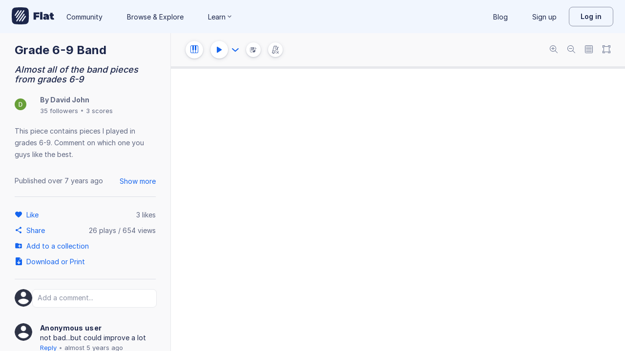

--- FILE ---
content_type: text/plain; charset=UTF-8
request_url: https://api-push.flat.io/socket.io/?access_token=undefined&EIO=4&transport=polling&t=c7nw1zv7
body_size: 104
content:
0{"sid":"Kz0wPGos_Yx8kk_EAAhF","upgrades":["websocket"],"pingInterval":25000,"pingTimeout":20000,"maxPayload":1000000}

--- FILE ---
content_type: text/javascript
request_url: https://prod.flat-cdn.com/js/42329.89e4ae7cc94956ae6254.min.js
body_size: 10634
content:
(()=>{try{(function(){var B=typeof window!="undefined"?window:typeof global!="undefined"?global:typeof globalThis!="undefined"?globalThis:typeof self!="undefined"?self:{},D=new B.Error().stack;D&&(B._sentryDebugIds=B._sentryDebugIds||{},B._sentryDebugIds[D]="d6ac6f64-58ac-483d-9f61-764543cde9aa",B._sentryDebugIdIdentifier="sentry-dbid-d6ac6f64-58ac-483d-9f61-764543cde9aa")})()}catch(B){}(function(){try{var B=typeof window!="undefined"?window:typeof global!="undefined"?global:typeof globalThis!="undefined"?globalThis:typeof self!="undefined"?self:{};B.SENTRY_RELEASE={id:"37.85.0"}}catch(D){}})();/*! Copyright (c) 2026 Tutteo Ltd. */(self.webpackChunk_flat_flat=self.webpackChunk_flat_flat||[]).push([[42329],{49136:(B,D,e)=>{var s=e(631645);s.__esModule&&(s=s.default),typeof s=="string"&&(s=[[B.id,s,""]]),s.locals&&(B.exports=s.locals);var i=e(929234).A,d=i("088ed1a5",s,!0,{})},68926:(B,D,e)=>{"use strict";e.d(D,{h:()=>g});var s=e(711216),i=e(714621),d=e(721107),K=e(763939);const n="(prefers-color-scheme: dark)",g=(0,i.nY)("globalUITheme",()=>{const h=(0,d.KR)("light");function y(r){document.documentElement.dataset.colorMode=r}function U(){window.matchMedia&&(window.matchMedia(n).addEventListener("change",r=>{y(r.matches?"dark":"light")}),window.matchMedia(n).matches&&y("dark"))}function E(){s.A.set("beta.ui.dark",!0),U(),(0,K.F)().isFeatureEnabled("ui.dark.everywhere")&&(document.documentElement.dataset.darkMode="allowed")}return{changeTheme:y,useBeta:E,watchSystemTheme:U,theme:h}})},90781:(B,D,e)=>{"use strict";e.d(D,{AH:()=>W,tY:()=>f,tu:()=>P});var s=e(74399),i=e(763939),d=e(612732),K=e(948057),n=e(714621),g=Object.defineProperty,h=Object.getOwnPropertySymbols,y=Object.prototype.hasOwnProperty,U=Object.prototype.propertyIsEnumerable,E=(m,p,_)=>p in m?g(m,p,{enumerable:!0,configurable:!0,writable:!0,value:_}):m[p]=_,r=(m,p)=>{for(var _ in p||(p={}))y.call(p,_)&&E(m,_,p[_]);if(h)for(var _ of h(p))U.call(p,_)&&E(m,_,p[_]);return m},R;const o=((R=K.A)==null?void 0:R.version)||null;let C;function f(m){C=m}function P(){return C}function W(){var m,p,_;const a=(0,d.k)(),t=P(),l=(0,i.F)(),{locale:I,isEdu:M,isTeacher:b}=(0,n.bP)(l);let T={};const O={desktop:a.isLargeScreen,tablet:a.isMediumScreen,mobile:a.isSmallScreen};let u=r({locale:I.value,version:o,device_type:Object.keys(O).find(v=>O[v])||"desktop",platform:"web",user_id:(m=l.account)==null?void 0:m.id},M.value&&b.value&&{teacher_id:(p=l.account)==null?void 0:p.id});if(t!=null&&t.currentRoute){T={routeName:t.currentRoute.value.name,routePath:t.currentRoute.value.path};const v=(_=t.currentRoute.value.meta)==null?void 0:_.analytics,L=(0,s.EZ)(v,t.currentRoute.value);u=r(r(r({},u),T),L)}return{globalParams:u,routerInfo:T}}},104210:(B,D,e)=>{"use strict";e.d(D,{e:()=>O});var s=e(948057),i=e(711216),d=e(645369),K=e.n(d),n=e(124872),g=e.n(n),h=e(714621),y=e(24359),U=e(721107),E=e(328010),r=e(309033),R=e(763939),o=e(777549),C=e(973876),f=e(28408),P=e(705890),W=e(953654),m=e(679808),p=e(88247),_=e(706305),a=e(633356),t=e(621297),l=e(499674);const I=K()("flat:push"),M=["ScoreComment"],b={Update:{UserPartial:u=>(0,R.F)().setAccountPartialData(u),User:u=>(0,R.F)().setAccountPartialData(u),Collection:u=>(0,P.k)().CACHE(u),ScoreComment:u=>(0,p.O)().cache(u),ClassroomAssignment:u=>(0,o.Z)().CACHE(u),Notification:u=>(0,m.E)().pushHandleNotification(u),ClassroomStreamPost:u=>(0,f.C)().CACHE(u),Classroom:u=>(0,C.V)().CACHE(u),GroupMember:u=>(0,W.n)().CACHE_GROUP_MEMBER(u),ClassroomSubmission:u=>(0,t.m)().CACHE_PARTIAL(u),ClassroomSubmissionComment:u=>(0,a.i)().cache(u),Score:u=>(0,_.j)().pushHandle(u),Task:u=>(0,l.d)().cacheTask(u)}};let T;const O=(0,h.nY)("push",()=>{const u=(0,U.KR)(!1),v=(0,U.KR)(null);function L(w){const j=w.payload.type,F=w.payload.object;if(!(F!=null&&F.id)||!j)return!1;I("update of object %s (id = %s, object = %o)",j,F.id,F);const N=v.value||null;if(N&&F.score&&N!==F.score&&M.includes(j))return I("skip update (diff scoreId): %o",F),!1;if(w.type==="ObjectUpdate"){const k=b.Update[j];k?k(F):I("[update] type %s is not support yet",j)}else I("type %s is not support yet",j);return(0,r.mk)({action:w.type,type:j,object:F}),!0}function S(){if(typeof URL!="function")return I("disabled, no URL"),!1;const w=new URL(s.A.pushapibaseurl),j=E.A.getAccessToken()||g().get("flat.sid");let F=`${w.protocol}//${w.host}?access_token=${encodeURIComponent(j)}`;const N=i.A.get("reqas");N&&(F+=`&requestAs=${encodeURIComponent(N)}`);let k="/socket.io";w.pathname!=="/"&&(k=`${w.pathname}${k}`),T=(0,y.io)(F,{path:k}),T.on("connect",()=>{u.value=!1});const Y=()=>{u.value=!0};return T.on("disconnect",Y),T.on("connect_error",Y),T.on("push",G=>L(G)),!0}function x(w){v.value=w}return{pushInit:S,pushSetScore:x}})},130179:(B,D,e)=>{"use strict";e.d(D,{I1:()=>s.I});var s=e(15247),i=e(390907)},260809:(B,D,e)=>{"use strict";e.d(D,{default:()=>i.a});var s=e(49136),i=e.n(s)},278518:(B,D,e)=>{"use strict";e.d(D,{e:()=>i});var s=e(554360);function i(d){d.use(s.Ay,{default:{ADD_ATTR:["target"]},namedConfigurations:{svg:{USE_PROFILES:{svg:!0,svgFilters:!0},ADD_TAGS:["use"]},iframe:{ALLOWED_TAGS:["iframe"]}}})}},324724:(B,D,e)=>{"use strict";e.d(D,{t:()=>h});var s=e(714621),i=e(721107),d=e(275459),K=e(373142),n=e(540888),g=(y,U,E)=>new Promise((r,R)=>{var o=P=>{try{f(E.next(P))}catch(W){R(W)}},C=P=>{try{f(E.throw(P))}catch(W){R(W)}},f=P=>P.done?r(P.value):Promise.resolve(P.value).then(o,C);f((E=E.apply(y,U)).next())});const h=(0,s.nY)("licensePools",()=>{const y=(0,i.KR)([]),U=(0,i.KR)({issues:{blockedForUnpaid:!1,hasNoRemainingSeats:!1,isExpired:!1,neverHadLicense:!1}}),E=(0,i.KR)([]),r=(0,d.EW)(()=>{const a={};return y.value.forEach(t=>{a[t.id]=t}),a}),R=(0,d.EW)(()=>{const t=y.value.filter(l=>l.creationDate<new Date&&l.expirationDate>new Date)[0];return t.creationDateFormated=(0,n.KS)(t.creationDate),t.expirationDateFormated=(0,n.KS)(t.expirationDate),t}),o=(0,d.EW)(()=>E.value.filter(t=>t.creationDate>new Date));function C(a){const t=a;t.creationDate=new Date(t.creationDate),t.creationDateFormated=(0,n.KS)(t.creationDate),t.expirationDate=new Date(t.expirationDate),t.expirationDateFormated=(0,n.KS)(t.expirationDate),t.startsInFuture=t.creationDate>new Date,t.addUserUrl=`/settings/school/checkout?ref=poolslist-addusers&action=addUsers&licensePool=${t.id}`,t.renewLicenseUrl=`/settings/school/checkout?ref=poolslist-renew&action=renew&licensePool=${t.id}`,y.value.push(t)}function f(a){y.value=[],a.forEach(t=>{C(t)})}function P(a){const t=a;t.startingDate&&(t.startingDate=new Date(t.startingDate),t.startingDateFormatted=(0,n.KS)(t.startingDate),t.startingDateRelative=(0,n.eB)(t.startingDate)),t.renewalDate&&(t.renewalDate=new Date(t.renewalDate),t.renewalDateFormatted=(0,n.KS)(t.renewalDate),t.renewalDateRelative=(0,n.eB)(t.renewalDate)),U.value=t}function W(a){const t=[...a];(t==null?void 0:t.length)>0&&t.forEach(l=>{l.creationDate&&(l.startingDateFormatted=(0,n.KS)(l.creationDate)),l.expirationDate&&(l.renewalDateFormatted=(0,n.KS)(l.expirationDate)),l.seats={unlimited:l.unlimitedLicenses,total:l.totalLicenses},l.creationDate=new Date(l.creationDate),delete l.unlimitedLicenses,delete l.totalLicenses}),E.value=t}function m(){return g(this,null,function*(){const a=yield K.A.get();return f(a),a})}function p(){return g(this,null,function*(){const a=yield K.A.getSummary();return P(a),a})}function _(){return g(this,null,function*(){const a=yield K.A.getAggregatedLicenses();W(a)})}return{siteLicenses:y,summary:U,aggregatedSiteLicenses:E,siteLicensesById:r,currentSiteLicense:R,aggregatedSiteLicensesWithoutCurrentLicense:o,CACHE_SITE_LICENSE:C,LICENSES_FETCHED:f,SUMMARY_FETCHED:P,getSiteLicenses:m,getSummary:p,getAggregatedLicensesPools:_}})},346579:(B,D,e)=>{"use strict";e.d(D,{n:()=>E});var s=e(948057),i=e(74720),d=e.n(i),K=e(714621),n=e(721107),g=e(275459),h=e(53779),y=e(674548),U=e(459356);const E=(0,K.nY)("onlineStatus",()=>{const r=(0,n.KR)(!0),R=(0,n.KR)(!0),o=(0,g.EW)(()=>r.value===!1);function C(){R.value&&(0,U.O)().displayMessage({type:"default",text:y.MR.t("flat:offline.now-offline")})}function f(m){r.value=m}function P(m){R.value=m}function W(){function m(){const _=navigator.onLine;!_&&r.value&&C(),f(_)}m(),window.addEventListener("online",m),window.addEventListener("offline",m);function p(){if(!navigator.onLine)return;const _=`${s.A.assetsurl}/on.gif?${Math.round(new Date().getTime()/1e4)}`;d().get(_,{transformRequest:h.o}).then(()=>{navigator.onLine&&f(!0)}).catch(()=>{r.value&&C(),f(!1)})}setInterval(p,2e4),p()}return{isOnline:r,displayOfflineMessage:R,isOffline:o,initOnlineStatus:W,setDisplayOfflineMessage:P}})},475701:(B,D,e)=>{"use strict";e.d(D,{A:()=>s.A});var s=e(776296)},477810:(B,D,e)=>{"use strict";e.d(D,{A:()=>U});var s=e(74720),i=e.n(s),d=e(645369),K=e.n(d),n=e(550594),g=e(328010);const h=K()("flat:api"),U={setCsrfToken(E){h("deprecated auth.setCsrfToken, use me.setCsrfToken"),g.A.setCsrfToken(E)},signin(E){return n.A.postResponse(`${n.A.apiv2baseurl}/auth/signin`,E).then(r=>(g.A.setCsrfToken(r.headers["x-csrf-token"]),Promise.resolve(r.data)))},signinGuest(E){return n.A.postResponse(`${n.A.apiv2baseurl}/auth/guest`,E).then(r=>(g.A.setCsrfToken(r.headers["x-csrf-token"]),Promise.resolve(r.data)))},signup(E){return n.A.postResponse(`${n.A.apiv2baseurl}/auth/signup`,E).then(r=>(g.A.setCsrfToken(r.headers["x-csrf-token"]),Promise.resolve(r.data)))},signupAndSetAccessToken(E){return n.A.postResponse(`${n.A.apiv2baseurl}/auth/signup`,E).then(r=>(i().defaults.headers.common.authorization=`Bearer ${r.headers["x-flat-access-token"]}`,Promise.resolve(r.data)))},ssoCompleteSignup(E){return n.A.postResponse(`${n.A.apiv2baseurl}/auth/sso/complete-signup`,E).then(r=>(g.A.setCsrfToken(r.headers["x-csrf-token"]),Promise.resolve(r.data)))},ssoCheckPendingSignup(){return n.A.getResponse(`${n.A.apiv2baseurl}/auth/sso/complete-signup`)},logout(){return n.A.post(`${n.A.apiv2baseurl}/auth/logout`)},requestSigninLink(E){return n.A.post(`${n.A.apiv2baseurl}/auth/signinLink`,E)},useSigninLink(E){return n.A.post(`${n.A.apiv2baseurl}/auth/signinLink/${E}`)}}},612732:(B,D,e)=>{"use strict";e.d(D,{k:()=>g});var s=e(714621),i=e(721107),d=e(275459),K=e(948057),n=e(149490);const g=(0,s.nY)("viewport",()=>{const h=(0,i.KR)(0),y=(0,i.KR)(0),U=(0,i.KR)(!1),E=(0,i.KR)(!1),r=(0,d.EW)(()=>h.value>=1024),R=(0,d.EW)(()=>h.value<1024&&h.value>=768),o=(0,d.EW)(()=>h.value<768),C=(0,d.EW)(()=>h.value>y.value),f=(0,d.EW)(()=>y.value>h.value),P=(0,d.EW)(()=>h.value<=932&&C.value),W=(0,d.EW)(()=>K.A.lti?!0:typeof window.matchMedia=="function"?!!window.matchMedia("(display-mode: standalone)").matches:!1);function m({w:a,h:t}){h.value=a,y.value=t}function p(a){const t=a.trim(),l=navigator.webdriver;E.value||W.value||l?window.location=t:window.open(t,"_blank","noopener,noreferrer")}function _(a){return U.value=!!a,!!a}return m((0,n.A)()),(0,d.sV)(()=>{window.addEventListener("resize",()=>{m((0,n.A)())})}),(0,d.hi)(()=>window.removeEventListener("resize",()=>m((0,n.A)()))),{width:h,height:y,isFullscreen:U,standalone:E,isLargeScreen:r,isMediumScreen:R,isSmallScreen:o,isLandscape:C,isPortrait:f,isSmallScreenLandscape:P,toggleFullscreen:_,openScoreUrl:p}})},620528:(B,D,e)=>{"use strict";e.d(D,{m:()=>i});var s=e(278518);function i(d){(0,s.e)(d)}},631645:(B,D,e)=>{"use strict";e.r(D),e.d(D,{default:()=>g});var s=e(814779),i=e.n(s),d=e(927860),K=e.n(d),n=K()(i());n.push([B.id,`.MessageCenter_Hxy7s{color:var(--text-general-inverse-default);box-sizing:border-box;position:fixed;z-index:5000;display:flex}.MessageCenter_Hxy7s button{all:unset;cursor:pointer}.MessageCenter_Hxy7s .action_Sp1eS,.MessageCenter_Hxy7s .status_BmiDY{border-left:1px solid var(--border-general-secondary-default);height:100%;padding-left:var(--spacing-3);padding-right:var(--spacing-3);display:flex;align-items:center;justify-content:center;color:var(--border-general-inverse-default)}.MessageCenter_Hxy7s .dismiss_fkSt1{color:var(--border-general-inverse-default)}.MessageCenter_Hxy7s .link_cXpFK{font-weight:600}.MessageCenter_Hxy7s .toastContainer_EuGQT{display:flex;align-items:center;border-radius:var(--radius-standard);color:var(--text-general-inverse-default)}.MessageCenter_Hxy7s .content_QdOcf{padding:var(--spacing-2) var(--spacing-6);flex:1}.MessageCenter_Hxy7s .content_QdOcf,.MessageCenter_Hxy7s .action_Sp1eS{font:var(--text-sm-regular)}@media (min-width: 768px){.MessageCenter_Hxy7s{margin-left:auto;margin-right:auto;max-width:500px;bottom:40px;left:50%;transform:translate(-50%)}}@media (max-width: 767px){.MessageCenter_Hxy7s{top:0;left:0;width:calc(100% - 32px);margin:16px}.MessageCenter_Hxy7s .content_QdOcf{padding:var(--spacing-2) var(--spacing-3)}}.animation_xiQaO{position:relative}.animation-enter_sZHGL{animation:.5s messageAnimation-enter_tOt9K}.animation-leave_nymPp{animation:.5s messageAnimation-leave_g76U2}@keyframes messageAnimation-enter_tOt9K{0%{opacity:0;scale:.6}to{opacity:1;scale:1}}@keyframes messageAnimation-leave_g76U2{0%{opacity:1;scale:1}to{opacity:0;scale:.6}}.type-default_ODMge{background-color:var(--surface-general-inverse-default)}.type-error_N5BLQ{background-color:var(--palettes-red-500)}.type-error_N5BLQ .action_Sp1eS,.type-error_N5BLQ .status_BmiDY{border-left:1px solid var(--border-general-inverse-default)}
`,""]),n.locals={MessageCenter:"MessageCenter_Hxy7s",action:"action_Sp1eS",status:"status_BmiDY",dismiss:"dismiss_fkSt1",link:"link_cXpFK",toastContainer:"toastContainer_EuGQT",content:"content_QdOcf",animation:"animation_xiQaO","animation-enter":"animation-enter_sZHGL","messageAnimation-enter":"messageAnimation-enter_tOt9K","animation-leave":"animation-leave_nymPp","messageAnimation-leave":"messageAnimation-leave_g76U2","type-default":"type-default_ODMge","type-error":"type-error_N5BLQ"};const g=n},703359:(B,D,e)=>{"use strict";e.d(D,{z:()=>R});var s=e(714621),i=e(721107),d=e(275459),K=e(328010),n=e(653154),g=e(763939),h=e(849123),y=e(973876),U=e(459356),E=(o,C,f)=>new Promise((P,W)=>{var m=a=>{try{_(f.next(a))}catch(t){W(t)}},p=a=>{try{_(f.throw(a))}catch(t){W(t)}},_=a=>a.done?P(a.value):Promise.resolve(a.value).then(m,p);_((f=f.apply(o,C)).next())});const r={"score.new":{link:"/my-library?m=newscore"},"edu.class.new":{link:"/class?eduSetup=createClass"},"edu.class.invite-students":{link:"/class"},"edu.assignment.new":{link:"/class"},"edu.resource-library.explore":{link:"/resources"},"edu.lms.integration.viewed":{link:"/settings/apps"},"google.classroom-sync":{link:"/class?eduSetup=googleClassroom"},"ms.teams.sync":{link:"/class?eduSetup=microsoftTeams"},"lti.credentials.canvas":{link:"/class?eduSetup=canvas"},"lti.credentials.schoology":{link:"/class?eduSetup=schoology"},"lti.credentials.moodle":{link:"/class?eduSetup=moodle"},"lti.credentials.custom":{link:"/settings/apps"}};r["lti.signin.canvas"]=r["lti.credentials.canvas"],r["lti.signin.schoology"]=r["lti.credentials.schoology"],r["lti.signin.moodle"]=r["lti.credentials.moodle"],r["lti.signin.custom"]=r["lti.credentials.custom"];const R=(0,s.nY)("onboarding",()=>{const o=(0,i.KR)(!0),C=(0,i.Kh)({steps:[],declinaison:null}),f=(0,g.F)(),P=(0,d.EW)(()=>f.experience),W=(0,d.EW)(()=>{const O=(0,y.V)().activeClasses;let u;return O.length===1&&(u=O[0]),C.steps.map(v=>{v=Object.assign({},v),v.done=v.done||P.value.includes(v.name);const L=r[v.name];return v.link=L.link,u&&(v.name==="edu.assignment.new"?v.link=`${u.link}/assignment`:v.name==="edu.class.invite-students"&&(v.link=`${u.link}/people`)),v})}),m=(0,d.EW)(()=>{const T=W.value.filter(O=>O.done===!0);return Math.floor(T.length/W.value.length*100)}),p=(0,d.EW)(()=>W.value.filter(O=>O.done===!1).length),_=(0,d.EW)(()=>W.value.filter(O=>O.done).length),a=(0,d.EW)(()=>f.isTeacher),t=(0,d.EW)(()=>(0,h.k)().hasEduLicense),l=(0,d.EW)(()=>p.value&&a.value&&t.value&&!P.value.includes("edu.onboarding.skip"));function I({track:T="eduBasics",onboarding:O}){O.steps.forEach(u=>{const v=u.name.replace("edu.","").replace(/\./g,"-");u.i18nTitle=`edu:sguide.${v}.title`,u.i18nDescription=`edu:sguide.${v}.description`}),Object.assign(C,O)}function M(T){return E(this,arguments,function*({track:O}){try{o.value=!0;const u=yield K.A.getOnboardingTrack(O);I({track:O,onboarding:u}),o.value=!1}catch(u){const v=u.response;(!v||v.status!==404)&&(0,n.vV)(u),o.value=!1}})}function b(T){return E(this,arguments,function*({track:O,declinaison:u}){try{const v=yield K.A.updateOnboardingTrack(O,{declinaison:u});I({track:O,onboarding:v})}catch(v){throw(0,U.O)().displayError({error:v}),(0,n.vV)(v),v}})}return{loadingOnboarding:o,eduBasics:C,eduBasicsSteps:W,percentage:m,unfinishedSteps:p,finishedSteps:_,displayOnboardingWidget:l,loadOnboarding:M,updateOnboardingTrack:b}})},763939:(B,D,e)=>{"use strict";e.d(D,{F:()=>r});var s=e(948057),i=e(637466),d=e(714621),K=e(721107),n=e(275459),g=e(328010),h=e(390907),y=e(805079),U=(R,o,C)=>new Promise((f,P)=>{var W=_=>{try{p(C.next(_))}catch(a){P(a)}},m=_=>{try{p(C.throw(_))}catch(a){P(a)}},p=_=>_.done?f(_.value):Promise.resolve(_.value).then(W,m);p((C=C.apply(R,o)).next())});const E=()=>window.location.href||"/",r=(0,d.nY)("account",()=>{const R=(0,K.KR)(null),o=(0,n.EW)(()=>R.value||{type:"none"}),C=(0,n.EW)(()=>s.A.language||s.A.locale||o.value.locale||"en"),f=(0,n.EW)(()=>Array.isArray(o.value.experience)?o.value.experience:[]),P=(0,n.EW)(()=>{var A;return((A=o.value.plan)==null?void 0:A.features)||{}}),W=(0,n.EW)(()=>{var A;return((A=o.value.plan)==null?void 0:A.trials)||{}}),m=(0,n.EW)(()=>o.value.editorPreferences||{}),p=(0,n.EW)(()=>{var A;return((A=o.value.about)==null?void 0:A.occupation)||null}),_=(0,n.EW)(()=>(0,i.A)(new Date(o.value.registrationDate||new Date),new Date("2023-04-01T00:00:00.000Z"))),a=(0,n.EW)(()=>g.A.hasAccessToken()),t=(0,n.EW)(()=>{var A;return((A=o.value.plan)==null?void 0:A.name)||"indiv-free"}),l=(0,n.EW)(()=>{const A=E();return O.value||A.includes("/edu")?"Flat for Education":A.includes("/embed")?"Flat Embed":"Flat"}),I=(0,n.EW)(()=>(0,y.T)(o.value.product)),M=(0,n.EW)(()=>o.value.type==="user"),b=(0,n.EW)(()=>o.value.type==="guest"),T=(0,n.EW)(()=>{var A;return(A=o.value)==null?void 0:A.isDeveloper}),O=(0,n.EW)(()=>!!(s.A.edu||o.value.organization)),u=(0,n.EW)(()=>o.value.product==="flat"),v=(0,n.EW)(()=>t.value.startsWith("emb")),L=(0,n.EW)(()=>o.value.product==="embed"),S=(0,n.EW)(()=>s.A.product==="msnippet"||o.value.product==="msnippet"),x=(0,n.EW)(()=>{var A;return t.value==="indiv-power"||!((A=o.value.plan)!=null&&A.upgradable)}),w=(0,n.EW)(()=>t.value==="msnippet-standard"),j=(0,n.EW)(()=>f.value.includes("edu.performance.beta")),F=(0,n.EW)(()=>o.value.organizationRole==="admin"),N=(0,n.EW)(()=>o.value.classRole==="teacher"),k=(0,n.EW)(()=>o.value.classRole==="student");function Y(A){R.value=A,A.type!=="guest"&&h.A.set("account",A)}function G(A){o.value&&Object.assign(o.value,A)}function Z(A){var H;Array.isArray(o.value.experience)&&!((H=o.value.experience)!=null&&H.includes(A))&&o.value.experience.push(A)}function J(A){return f.value.includes(A)}function z(A,H){return U(this,null,function*(){if(!M.value||m.value[A]===H)return;const X={editorPreferences:{[A]:H}},ae=yield g.A.updateAccount(X);Y(ae)})}function q(A){return U(this,null,function*(){const H=yield g.A.updateAccount(A);Y(H)})}function Q(A){return U(this,null,function*(){const H=yield g.A.updateTeacherProfile(A);Y(H)})}function ee(A){return U(this,arguments,function*({service:H}){const X=yield g.A.unlinkSso(H);return X[`${H}Details`]=null,Y(X),X})}function te(){o.value&&(o.value.picture=null,o.value.pictureFile=null)}function ne(){o.value&&(o.value.coverPicture=null,o.value.coverPictureFile=null)}function se(){R.value=null,h.A.remove("account")}return{accountState:R,account:o,locale:C,experience:f,accountFeatures:P,accountTrials:W,editorPreferences:m,accountOccupation:p,signupAfterFirstApril:_,hasAccessToken:a,planName:t,productName:l,accountProductName:I,isPowerUser:x,isMusicSnippetPlan:w,hasPerformanceBeta:j,isUser:M,isGuestAccount:b,isDeveloperAccount:T,isEdu:O,isFlatAccount:u,hasEmbedPlan:v,isEmbedAccount:L,isMusicSnippet:S,isAdmin:F,isTeacher:N,isStudent:k,setAccountData:Y,setAccountPartialData:G,appendExperience:Z,isFeatureEnabled:J,setEditorPreference:z,updateAccount:q,updateTeacherProfile:Q,unlinkAccountSso:ee,clearAccount:se,unsetAccountPicture:te,unsetAccountCoverPicture:ne}})},776296:(B,D,e)=>{"use strict";e.d(D,{A:()=>W});var s=e(275459),i=e(953922),d=e(721107),K=e(459356),n=e(433431),g=e(432715),h=e(623892),y=e(743161);const U=["type"],E={key:0},r={key:1},R=["onClick"],o=["onClick"],C={key:0},f={key:1},P=["onClick"],W=(0,s.pM)({__name:"MessageCenter",setup(m){const{t:p}=(0,h.Bd)(),_=(0,K.O)(),a=(0,s.EW)(()=>_.displayedMessages);return(t,l)=>{const I=(0,s.gN)("dompurify-html");return(0,s.uX)(),(0,s.CE)("aside",{class:(0,i.C4)([t.$style.MessageCenter]),role:"region",tabindex:"-1"},[((0,s.uX)(!0),(0,s.CE)(s.FK,null,(0,s.pI)(a.value,M=>((0,s.uX)(),(0,s.CE)("article",{"data-cy":"toast",tabindex:"0",class:(0,i.C4)([t.$style.toastContainer,t.$style.animation,M.isLeaving?t.$style["animation-leave"]:t.$style["animation-enter"],{[t.$style[`type-${M.type}`]]:M.type}]),type:M.type,key:M.id},[(0,s.Lk)("div",{class:(0,i.C4)(t.$style.content)},[M.allowHtml?(0,s.bo)(((0,s.uX)(),(0,s.CE)("span",E,null,512)),[[I,M.text]]):((0,s.uX)(),(0,s.CE)("span",r,(0,i.v_)(M.text),1))],2),M.isLoading?((0,s.uX)(),(0,s.CE)("div",{key:0,class:(0,i.C4)(t.$style.status)},[(0,s.bF)((0,d.R1)(y.A),{size:24})],2)):(0,s.Q3)("",!0),M.undo?((0,s.uX)(),(0,s.CE)("button",{key:1,class:(0,i.C4)([t.$style.action,t.$style.link]),onClick:()=>{var b;(b=M.undo)==null||b.fnc(),(0,d.R1)(_).removeMessage(M.id)}},[(0,s.Lk)("span",null,(0,i.v_)((0,d.R1)(p)("flat:undo")),1)],10,R)):(0,s.Q3)("",!0),M.link?((0,s.uX)(),(0,s.CE)("button",{key:2,class:(0,i.C4)([t.$style.action,t.$style.link]),onClick:()=>{var b;(b=M.link)==null||b.fnc(),(0,d.R1)(_).removeMessage(M.id)}},[M.link.allowHtml?(0,s.bo)(((0,s.uX)(),(0,s.CE)("span",C,null,512)),[[I,M.link.text]]):((0,s.uX)(),(0,s.CE)("span",f,(0,i.v_)(M.link.text),1))],10,o)):(0,s.Q3)("",!0),M.canBeDismissed?((0,s.uX)(),(0,s.CE)("button",{key:3,class:(0,i.C4)([t.$style.action,t.$style.dismiss]),onClick:b=>(0,d.R1)(_).removeMessage(M.id)},[(0,s.bF)((0,d.R1)(n.default))],10,P)):M.isLoading?(0,s.Q3)("",!0):((0,s.uX)(),(0,s.CE)("div",{key:4,class:(0,i.C4)(t.$style.status)},[(0,s.bF)((0,d.R1)(g.default))],2))],10,U))),128))],2)}}})},796106:(B,D,e)=>{"use strict";e.d(D,{A:()=>g});var s=e(475701),i=e(260809),d=e(136071);const K={};K.$style=i.default;const g=(0,d.A)(s.A,[["__cssModules",K]])},796425:(B,D,e)=>{"use strict";e.d(D,{i:()=>o});var s=e(74720),i=e.n(s),d=e(645369),K=e.n(d),n=e(124872),g=e.n(n),h=e(714621),y=e(721107),U=e(290175),E=e(653154),r=(C,f,P)=>new Promise((W,m)=>{var p=t=>{try{a(P.next(t))}catch(l){m(l)}},_=t=>{try{a(P.throw(t))}catch(l){m(l)}},a=t=>t.done?W(t.value):Promise.resolve(t.value).then(p,_);a((P=P.apply(C,f)).next())});const R=K()("flat:cio"),o=(0,h.nY)("cio",()=>{const C=(0,y.KR)(null),f=(0,y.KR)(null);(()=>{window._cio=window._cio||[];const t=function(I){return function(){window._cio.push([I].concat(Array.prototype.slice.call(arguments,0)))}},l=["load","identify","sidentify","track","page","on","off"];for(let I=0;I<l.length;I++)window._cio[l[I]]=t(l[I])})();function P(){if(!C.value){R("no siteId");return}const t=document.createElement("script"),l=document.getElementsByTagName("script")[0];t.async=!0,t.id="cio-tracker",t.setAttribute("data-site-id",C.value),t.setAttribute("data-use-in-app","true"),t.setAttribute("data-auto-track-page","false"),t.src="https://assets.customer.io/assets/track-eu.js",l.parentNode.insertBefore(t,l)}function W(){return r(this,null,function*(){var t;try{const l=yield U.A.getCioConfig();return l.journeysApi?(C.value=l.journeysApi.siteId,f.value=l.identifier,l):null}catch(l){return i().isAxiosError(l)&&((t=l.response)==null?void 0:t.status)===404||(0,E.vV)(l),null}})}function m(){f.value&&window._cio.identify({id:f.value})}function p(t){return r(this,null,function*(){t.afterEach(l=>{var I;l.meta.useAnalytics!==!1&&((I=window._cio)==null||I.page(`${window.location.protocol}//${window.location.host}${l.path}`,Object.assign({route_name:l.name},l.params,l.query)))})})}function _(){return r(this,null,function*(){try{if(!(yield W())){R("no config");return}P(),m()}catch(t){(0,E.vV)(t)}})}function a(){var t;(t=window._cio)!=null&&t.reset?window._cio.reset():(g().remove("_cioanonid"),g().remove("_cioid")),R("logout")}return{init:_,logout:a,setupRouter:p}})},849123:(B,D,e)=>{"use strict";e.d(D,{k:()=>m});var s=e(433249),i=e(645369),d=e.n(i),K=e(714621),n=e(275459),g=e(721107),h=e(967409),y=e(653154),U=e(254872),E=e(763939),r=e(398734),R=e(604969),o=e(21750),C=e(459356),f=(p,_,a)=>new Promise((t,l)=>{var I=T=>{try{b(a.next(T))}catch(O){l(O)}},M=T=>{try{b(a.throw(T))}catch(O){l(O)}},b=T=>T.done?t(T.value):Promise.resolve(T.value).then(I,M);b((a=a.apply(p,_)).next())});const P=30,W=d()("flat:account"),m=(0,K.nY)("accountsBilling",()=>{const p=(0,E.F)(),_=(0,n.EW)(()=>p.account),a=(0,g.Kh)({preferredPaymentMean:void 0,billingCompany:void 0,address:{},vatNumber:void 0}),t=(0,n.EW)(()=>a.address||{}),l=(0,n.EW)(()=>{var c,$,V,oe,_e,ie;if(a.billingCompany)return a.billingCompany;if((c=_.value)!=null&&c.billingCompany)return($=_.value)==null?void 0:$.billingCompany;const le=(0,R.w)().offers;return(((oe=(V=le.indivYearly)==null?void 0:V.priceWithVAT)==null?void 0:oe.currencyCode)||((ie=(_e=le.embedPro)==null?void 0:_e.priceWithVAT)==null?void 0:ie.currencyCode))==="USD"?"US":"GB"}),I=(0,n.EW)(()=>{const c=t.value;return!!(c.name&&c.line1&&c.city&&c.zip&&c.countryCode)}),M=(0,n.EW)(()=>{var c,$;return(($=(c=_.value)==null?void 0:c.plan)==null?void 0:$.name)||"indiv-free"}),b=(0,n.EW)(()=>a.vatNumber||{}),T=(0,n.EW)(()=>{var c;const $=t.value.countryCode||"US";return!!((c=(0,r.f)().countries[$])!=null&&c.vatPrefix)}),O=(0,n.EW)(()=>a.preferredPaymentMean),u=(0,n.EW)(()=>{const c=(0,o.E)(),$=(0,n.EW)(()=>c.pms);return $.value?$.value.find(V=>V.id===O.value):null}),v=(0,n.EW)(()=>{var c;return((c=_.value)==null?void 0:c.subscription)||{}}),L=(0,n.EW)(()=>{var c;return((c=_.value)==null?void 0:c.license)||{}}),S=(0,n.EW)(()=>L.value.source==="trial"),x=(0,n.EW)(()=>{var c;return((c=v.value)==null?void 0:c.provider)==="appStore"}),w=(0,n.EW)(()=>{var c;return((c=v.value)==null?void 0:c.provider)==="playStore"}),j=(0,n.EW)(()=>M.value==="indiv-power"),F=(0,n.EW)(()=>{var c;return((c=v.value.offerReference)==null?void 0:c.startsWith("emb"))||M.value.startsWith("emb")}),N=(0,n.EW)(()=>{var c;return((c=v.value.offerReference)==null?void 0:c.startsWith("emb_v0"))||M.value.startsWith("emb_v0")}),k=(0,n.EW)(()=>{var c;return j.value&&((c=_.value)==null?void 0:c.license)&&(!_.value.license.expirationDate||new Date(L.value.expirationDate)>new Date("2040-01-01"))}),Y=(0,n.EW)(()=>v.value.status==="past_due"),G=(0,n.EW)(()=>v.value.status==="canceled"||v.value.cancelAtPeriodEnd),Z=(0,n.EW)(()=>v.value.status==="active"&&!v.value.cancelAtPeriodEnd),J=(0,n.EW)(()=>v.value.stripePaymentIntentStatus==="requires_action"),z=(0,n.EW)(()=>M.value==="edu-standard"),q=(0,n.EW)(()=>!!v.value.status||k.value||j.value||F.value||z.value),Q=(0,n.EW)(()=>L.value.expirationDate?(0,s.A)(new Date(L.value.expirationDate),new Date):null),ee=(0,n.EW)(()=>{if(!Q.value)return 0;let c=Math.round(Q.value*100/P);return c>100&&(c=100),c}),te=(0,n.EW)(()=>{var c;return((c=v.value)==null?void 0:c.managePlanUrl)||""}),ne=(0,n.EW)(()=>{var c;return((c=v.value)==null?void 0:c.managePaymentMeanUrl)||""}),se=(0,n.EW)(()=>{var c;return((c=v.value)==null?void 0:c.cancelSubscriptionUrl)||""});function A(c){Object.assign(a,c),a.address&&!a.address.countryCode&&_.value&&(a.address.countryCode=(_.value.country||"US").toUpperCase())}function H(){return f(this,null,function*(){const c=yield h.A.getInfo();return A(c),a})}function X(c){return f(this,null,function*(){try{const $=yield h.A.updateInfo(c);return A($),a}catch($){throw(0,C.O)().displayError({error:$}),(0,y.vV)($),$}})}function ae(){return f(this,null,function*(){try{(0,U.jp)({refreshlicense:!0,fetchOrganization:!1})}catch(c){W(c)}})}return{billing:a,billingAddress:t,billingCompany:l,hasValidBillingAddress:I,vatNumber:b,preferredPaymentMean:O,preferredPaymentMeanObject:u,subscription:v,license:L,isInFreeTrial:S,isAppStoreCustomer:x,isPlayStoreCustomer:w,isPowerUser:j,isEmbedPlan:F,isEmbedLegacyPlan:N,isFlatPowerLife:k,canHaveVatNumber:T,isSubscriptionPastDue:Y,isSubscriptionCanceled:G,isSubscriptionActive:Z,isSubscriptionRequiresSCA:J,hasEduLicense:z,hasUpgradedLicense:q,licenseDaysLeft:Q,licenseTrialPercent:ee,managePaymentMeanUrl:ne,managePlanUrl:te,cancelSubscriptionUrl:se,getBillingInfo:H,updateBillingInfo:X,refreshLicense:ae}})},941271:(B,D,e)=>{"use strict";e.d(D,{B:()=>p});var s=e(948057),i=e(711216),d=e(645369),K=e.n(d),n=e(714621),g=e(616877),h=e.n(g),y=e(721107),U=e(328010),E=e(266761),r=e(763939),R=(_,a,t)=>new Promise((l,I)=>{var M=O=>{try{T(t.next(O))}catch(u){I(u)}},b=O=>{try{T(t.throw(O))}catch(u){I(u)}},T=O=>O.done?l(O.value):Promise.resolve(O.value).then(M,b);T((t=t.apply(_,a)).next())});let o;const C=K()("flat:stores:sessionUpdater"),f="analytics.entry-page",P="analytics.referrer",W=1,m=Number.POSITIVE_INFINITY,p=(0,n.nY)("sessionUpdater",()=>{const _=(0,y.KR)(null),a=(0,y.KR)([]),t=new(h())(W,m);function l(L){L.forEach(S=>{((S==null?void 0:S.version)||"").includes("ALSA")||a.value.find(x=>x.name===S.name)||a.value.push({manufacturer:S.manufacturer,name:S.name,version:S.version})})}function I(L){return U.A.updateSession(L).then(S=>{_.value&&(!S.user||S.user&&S.user.id!==_.value.id)&&(window.location="/auth/logout"),_.value=_.value||S.user}).catch(S=>{S.status===401&&o&&(window.clearInterval(o),o=null)})}function M(){return t.add(()=>{var L,S;const x={frontendVersion:s.A.version,screenHeight:(L=window==null?void 0:window.screen)==null?void 0:L.height,screenWidth:(S=window==null?void 0:window.screen)==null?void 0:S.width};i.A.get(f)&&(x.url=i.A.get(f),x.url||delete x.url,x.referrer=i.A.get(P),x.referrer||delete x.referrer);const w=i.A.get("session.xps");return Array.isArray(w)&&w.length>0&&(x.xps=w),a.value&&a.value.length>0&&(x.midiDevices=a.value),i.A.remove("session.xps"),i.A.remove(f),i.A.remove(P),I(x)})}function b(){if(typeof URLSearchParams=="undefined"||i.A.get(f))return;const L=new URLSearchParams(window.location.search),S=L.get("ref");if(S!=null&&S.match(/[a-zA-Z0-9-_]+$/)){L.set("utm_source","referral"),L.set("utm_campaign",S),L.delete("ref");const x=`${window.location.href.split("?")[0]}?${L.toString()}`;i.A.set(f,x)}}function T(){i.A.get(f)||(i.A.set(P,document.referrer),i.A.set(f,document.location.href)),o||(o=setInterval(()=>M(),6e4*5),setTimeout(()=>M(),1e4))}function O(){o&&(window.clearInterval(o),o=null)}function u(L){return R(this,null,function*(){C("addExperience(%s)",L);const S=(0,r.F)(),x=S.account;let w=!1;Array.isArray(x==null?void 0:x.experience)&&!x.experience.includes(L)&&(w=!0,S.appendExperience(L));let j=i.A.get("session.xps");Array.isArray(j)||(j=[]);let F=j.find(N=>N.name===L);F||(F={date:new Date,name:L,count:0},j.push(F)),F.count++,i.A.set("session.xps",j),E.mk(L),w&&(x==null?void 0:x.type)!=="guest"&&(x==null?void 0:x.id)!=="000000000000000000000000"&&(window==null?void 0:window.flatappname)!=="mobileEditor"&&(yield M())})}function v(L){return R(this,null,function*(){yield Promise.all(L.map(S=>u(S)))})}return{user:_,midiDevices:a,setMidiDevices:l,init:T,update:M,remove:O,loadRefFromUrl:b,addExperience:u,addExperiences:v}})}}]);})();

//# sourceMappingURL=42329.89e4ae7cc94956ae6254.min.js.map

--- FILE ---
content_type: text/javascript
request_url: https://prod.flat-cdn.com/js/19122.40f8206eada5f4ce3ee6.min.js
body_size: 7641
content:
(()=>{try{(function(){var V=typeof window!="undefined"?window:typeof global!="undefined"?global:typeof globalThis!="undefined"?globalThis:typeof self!="undefined"?self:{},N=new V.Error().stack;N&&(V._sentryDebugIds=V._sentryDebugIds||{},V._sentryDebugIds[N]="f0b18a89-dbbc-49f8-b614-a2a87e309005",V._sentryDebugIdIdentifier="sentry-dbid-f0b18a89-dbbc-49f8-b614-a2a87e309005")})()}catch(V){}(function(){try{var V=typeof window!="undefined"?window:typeof global!="undefined"?global:typeof globalThis!="undefined"?globalThis:typeof self!="undefined"?self:{};V.SENTRY_RELEASE={id:"37.85.0"}}catch(N){}})();/*! Copyright (c) 2026 Tutteo Ltd. */(self.webpackChunk_flat_flat=self.webpackChunk_flat_flat||[]).push([[19122],{51439:(V,N,T)=>{T.d(N,{A:()=>v});function v(E){if(E==null)return window;if(E.toString()!=="[object Window]"){var F=E.ownerDocument;return F&&F.defaultView||window}return E}},410765:(V,N,T)=>{T.d(N,{A:()=>L});var v=T(275459),E=Object.defineProperty,F=Object.getOwnPropertySymbols,Y=Object.prototype.hasOwnProperty,b=Object.prototype.propertyIsEnumerable,k=(D,O,P)=>O in D?E(D,O,{enumerable:!0,configurable:!0,writable:!0,value:P}):D[O]=P,C=(D,O)=>{for(var P in O||(O={}))Y.call(O,P)&&k(D,P,O[P]);if(F)for(var P of F(O))b.call(O,P)&&k(D,P,O[P]);return D};const L=(D,O,P)=>(H,{slots:M})=>(0,v.h)("svg",C({"data-icon":D,"data-version":"v2",class:[(O==null?void 0:O.class)||""]},O),[...P.map(Z=>(0,v.h)(...Z)),...M.default?[M.default()]:[]])},446993:(V,N,T)=>{T.d(N,{Ng:()=>Y,sb:()=>F,vq:()=>E});var v=T(51439);function E(b){var k=(0,v.A)(b).Element;return b instanceof k||b instanceof Element}function F(b){var k=(0,v.A)(b).HTMLElement;return b instanceof k||b instanceof HTMLElement}function Y(b){if(typeof ShadowRoot=="undefined")return!1;var k=(0,v.A)(b).ShadowRoot;return b instanceof k||b instanceof ShadowRoot}},721852:(V,N,T)=>{T.d(N,{n4:()=>pr});var v=T(446993),E=Math.max,F=Math.min,Y=Math.round,b=T(51439);function k(){var e=navigator.userAgentData;return e!=null&&e.brands&&Array.isArray(e.brands)?e.brands.map(function(t){return t.brand+"/"+t.version}).join(" "):navigator.userAgent}function C(){return!/^((?!chrome|android).)*safari/i.test(k())}function L(e,t,r){t===void 0&&(t=!1),r===void 0&&(r=!1);var n=e.getBoundingClientRect(),a=1,i=1;t&&(0,v.sb)(e)&&(a=e.offsetWidth>0&&Y(n.width)/e.offsetWidth||1,i=e.offsetHeight>0&&Y(n.height)/e.offsetHeight||1);var p=(0,v.vq)(e)?(0,b.A)(e):window,s=p.visualViewport,o=!C()&&r,u=(n.left+(o&&s?s.offsetLeft:0))/a,f=(n.top+(o&&s?s.offsetTop:0))/i,h=n.width/a,w=n.height/i;return{width:h,height:w,top:f,right:u+h,bottom:f+w,left:u,x:u,y:f}}function D(e){var t=(0,b.A)(e),r=t.pageXOffset,n=t.pageYOffset;return{scrollLeft:r,scrollTop:n}}function O(e){return{scrollLeft:e.scrollLeft,scrollTop:e.scrollTop}}function P(e){return e===(0,b.A)(e)||!(0,v.sb)(e)?D(e):O(e)}var H=T(734352);function M(e){return(((0,v.vq)(e)?e.ownerDocument:e.document)||window.document).documentElement}function Z(e){return L(M(e)).left+D(e).scrollLeft}function G(e){return(0,b.A)(e).getComputedStyle(e)}function De(e){var t=G(e),r=t.overflow,n=t.overflowX,a=t.overflowY;return/auto|scroll|overlay|hidden/.test(r+a+n)}function ft(e){var t=e.getBoundingClientRect(),r=Y(t.width)/e.offsetWidth||1,n=Y(t.height)/e.offsetHeight||1;return r!==1||n!==1}function pt(e,t,r){r===void 0&&(r=!1);var n=(0,v.sb)(t),a=(0,v.sb)(t)&&ft(t),i=M(t),p=L(e,a,r),s={scrollLeft:0,scrollTop:0},o={x:0,y:0};return(n||!n&&!r)&&(((0,H.A)(t)!=="body"||De(i))&&(s=P(t)),(0,v.sb)(t)?(o=L(t,!0),o.x+=t.clientLeft,o.y+=t.clientTop):i&&(o.x=Z(i))),{x:p.left+s.scrollLeft-o.x,y:p.top+s.scrollTop-o.y,width:p.width,height:p.height}}function Re(e){var t=L(e),r=e.offsetWidth,n=e.offsetHeight;return Math.abs(t.width-r)<=1&&(r=t.width),Math.abs(t.height-n)<=1&&(n=t.height),{x:e.offsetLeft,y:e.offsetTop,width:r,height:n}}function be(e){return(0,H.A)(e)==="html"?e:e.assignedSlot||e.parentNode||((0,v.Ng)(e)?e.host:null)||M(e)}function Se(e){return["html","body","#document"].indexOf((0,H.A)(e))>=0?e.ownerDocument.body:(0,v.sb)(e)&&De(e)?e:Se(be(e))}function ue(e,t){var r;t===void 0&&(t=[]);var n=Se(e),a=n===((r=e.ownerDocument)==null?void 0:r.body),i=(0,b.A)(n),p=a?[i].concat(i.visualViewport||[],De(n)?n:[]):n,s=t.concat(p);return a?s:s.concat(ue(be(p)))}function ut(e){return["table","td","th"].indexOf((0,H.A)(e))>=0}function ke(e){return!(0,v.sb)(e)||G(e).position==="fixed"?null:e.offsetParent}function ct(e){var t=/firefox/i.test(k()),r=/Trident/i.test(k());if(r&&(0,v.sb)(e)){var n=G(e);if(n.position==="fixed")return null}var a=be(e);for((0,v.Ng)(a)&&(a=a.host);(0,v.sb)(a)&&["html","body"].indexOf((0,H.A)(a))<0;){var i=G(a);if(i.transform!=="none"||i.perspective!=="none"||i.contain==="paint"||["transform","perspective"].indexOf(i.willChange)!==-1||t&&i.willChange==="filter"||t&&i.filter&&i.filter!=="none")return a;a=a.parentNode}return null}function ce(e){for(var t=(0,b.A)(e),r=ke(e);r&&ut(r)&&G(r).position==="static";)r=ke(r);return r&&((0,H.A)(r)==="html"||(0,H.A)(r)==="body"&&G(r).position==="static")?t:r||ct(e)||t}var U="top",z="bottom",K="right",X="left",je="auto",le=[U,z,K,X],se="start",ve="end",lt="clippingParents",$e="viewport",de="popper",vt="reference",Ne=le.reduce(function(e,t){return e.concat([t+"-"+se,t+"-"+ve])},[]),He=[].concat(le,[je]).reduce(function(e,t){return e.concat([t,t+"-"+se,t+"-"+ve])},[]),dt="beforeRead",mt="read",ht="afterRead",gt="beforeMain",yt="main",bt="afterMain",wt="beforeWrite",Ot="write",xt="afterWrite",At=[dt,mt,ht,gt,yt,bt,wt,Ot,xt];function Et(e){var t=new Map,r=new Set,n=[];e.forEach(function(i){t.set(i.name,i)});function a(i){r.add(i.name);var p=[].concat(i.requires||[],i.requiresIfExists||[]);p.forEach(function(s){if(!r.has(s)){var o=t.get(s);o&&a(o)}}),n.push(i)}return e.forEach(function(i){r.has(i.name)||a(i)}),n}function Pt(e){var t=Et(e);return At.reduce(function(r,n){return r.concat(t.filter(function(a){return a.phase===n}))},[])}function _t(e){var t;return function(){return t||(t=new Promise(function(r){Promise.resolve().then(function(){t=void 0,r(e())})})),t}}function Dt(e){var t=e.reduce(function(r,n){var a=r[n.name];return r[n.name]=a?Object.assign({},a,n,{options:Object.assign({},a.options,n.options),data:Object.assign({},a.data,n.data)}):n,r},{});return Object.keys(t).map(function(r){return t[r]})}var Ie={placement:"bottom",modifiers:[],strategy:"absolute"};function Ve(){for(var e=arguments.length,t=new Array(e),r=0;r<e;r++)t[r]=arguments[r];return!t.some(function(n){return!(n&&typeof n.getBoundingClientRect=="function")})}function Rt(e){e===void 0&&(e={});var t=e,r=t.defaultModifiers,n=r===void 0?[]:r,a=t.defaultOptions,i=a===void 0?Ie:a;return function(s,o,u){u===void 0&&(u=i);var f={placement:"bottom",orderedModifiers:[],options:Object.assign({},Ie,i),modifiersData:{},elements:{reference:s,popper:o},attributes:{},styles:{}},h=[],w=!1,c={state:f,setOptions:function(x){var R=typeof x=="function"?x(f.options):x;m(),f.options=Object.assign({},i,f.options,R),f.scrollParents={reference:(0,v.vq)(s)?ue(s):s.contextElement?ue(s.contextElement):[],popper:ue(o)};var j=Pt(Dt([].concat(n,f.options.modifiers)));return f.orderedModifiers=j.filter(function(l){return l.enabled}),A(),c.update()},forceUpdate:function(){if(!w){var x=f.elements,R=x.reference,j=x.popper;if(Ve(R,j)){f.rects={reference:pt(R,ce(j),f.options.strategy==="fixed"),popper:Re(j)},f.reset=!1,f.placement=f.options.placement,f.orderedModifiers.forEach(function(B){return f.modifiersData[B.name]=Object.assign({},B.data)});for(var l=0;l<f.orderedModifiers.length;l++){if(f.reset===!0){f.reset=!1,l=-1;continue}var g=f.orderedModifiers[l],y=g.fn,_=g.options,S=_===void 0?{}:_,W=g.name;typeof y=="function"&&(f=y({state:f,options:S,name:W,instance:c})||f)}}}},update:_t(function(){return new Promise(function(d){c.forceUpdate(),d(f)})}),destroy:function(){m(),w=!0}};if(!Ve(s,o))return c;c.setOptions(u).then(function(d){!w&&u.onFirstUpdate&&u.onFirstUpdate(d)});function A(){f.orderedModifiers.forEach(function(d){var x=d.name,R=d.options,j=R===void 0?{}:R,l=d.effect;if(typeof l=="function"){var g=l({state:f,name:x,instance:c,options:j}),y=function(){};h.push(g||y)}})}function m(){h.forEach(function(d){return d()}),h=[]}return c}}var hr=null,we={passive:!0};function jt(e){var t=e.state,r=e.instance,n=e.options,a=n.scroll,i=a===void 0?!0:a,p=n.resize,s=p===void 0?!0:p,o=(0,b.A)(t.elements.popper),u=[].concat(t.scrollParents.reference,t.scrollParents.popper);return i&&u.forEach(function(f){f.addEventListener("scroll",r.update,we)}),s&&o.addEventListener("resize",r.update,we),function(){i&&u.forEach(function(f){f.removeEventListener("scroll",r.update,we)}),s&&o.removeEventListener("resize",r.update,we)}}const Ct={name:"eventListeners",enabled:!0,phase:"write",fn:function(){},effect:jt,data:{}};function ee(e){return e.split("-")[0]}function fe(e){return e.split("-")[1]}function Ce(e){return["top","bottom"].indexOf(e)>=0?"x":"y"}function Fe(e){var t=e.reference,r=e.element,n=e.placement,a=n?ee(n):null,i=n?fe(n):null,p=t.x+t.width/2-r.width/2,s=t.y+t.height/2-r.height/2,o;switch(a){case U:o={x:p,y:t.y-r.height};break;case z:o={x:p,y:t.y+t.height};break;case K:o={x:t.x+t.width,y:s};break;case X:o={x:t.x-r.width,y:s};break;default:o={x:t.x,y:t.y}}var u=a?Ce(a):null;if(u!=null){var f=u==="y"?"height":"width";switch(i){case se:o[u]=o[u]-(t[f]/2-r[f]/2);break;case ve:o[u]=o[u]+(t[f]/2-r[f]/2);break;default:}}return o}function Tt(e){var t=e.state,r=e.name;t.modifiersData[r]=Fe({reference:t.rects.reference,element:t.rects.popper,strategy:"absolute",placement:t.placement})}const Bt={name:"popperOffsets",enabled:!0,phase:"read",fn:Tt,data:{}};var Wt={top:"auto",right:"auto",bottom:"auto",left:"auto"};function Lt(e,t){var r=e.x,n=e.y,a=t.devicePixelRatio||1;return{x:Y(r*a)/a||0,y:Y(n*a)/a||0}}function Ue(e){var t,r=e.popper,n=e.popperRect,a=e.placement,i=e.variation,p=e.offsets,s=e.position,o=e.gpuAcceleration,u=e.adaptive,f=e.roundOffsets,h=e.isFixed,w=p.x,c=w===void 0?0:w,A=p.y,m=A===void 0?0:A,d=typeof f=="function"?f({x:c,y:m}):{x:c,y:m};c=d.x,m=d.y;var x=p.hasOwnProperty("x"),R=p.hasOwnProperty("y"),j=X,l=U,g=window;if(u){var y=ce(r),_="clientHeight",S="clientWidth";if(y===(0,b.A)(r)&&(y=M(r),G(y).position!=="static"&&s==="absolute"&&(_="scrollHeight",S="scrollWidth")),y=y,a===U||(a===X||a===K)&&i===ve){l=z;var W=h&&y===g&&g.visualViewport?g.visualViewport.height:y[_];m-=W-n.height,m*=o?1:-1}if(a===X||(a===U||a===z)&&i===ve){j=K;var B=h&&y===g&&g.visualViewport?g.visualViewport.width:y[S];c-=B-n.width,c*=o?1:-1}}var $=Object.assign({position:s},u&&Wt),J=f===!0?Lt({x:c,y:m},(0,b.A)(r)):{x:c,y:m};if(c=J.x,m=J.y,o){var I;return Object.assign({},$,(I={},I[l]=R?"0":"",I[j]=x?"0":"",I.transform=(g.devicePixelRatio||1)<=1?"translate("+c+"px, "+m+"px)":"translate3d("+c+"px, "+m+"px, 0)",I))}return Object.assign({},$,(t={},t[l]=R?m+"px":"",t[j]=x?c+"px":"",t.transform="",t))}function Mt(e){var t=e.state,r=e.options,n=r.gpuAcceleration,a=n===void 0?!0:n,i=r.adaptive,p=i===void 0?!0:i,s=r.roundOffsets,o=s===void 0?!0:s,u={placement:ee(t.placement),variation:fe(t.placement),popper:t.elements.popper,popperRect:t.rects.popper,gpuAcceleration:a,isFixed:t.options.strategy==="fixed"};t.modifiersData.popperOffsets!=null&&(t.styles.popper=Object.assign({},t.styles.popper,Ue(Object.assign({},u,{offsets:t.modifiersData.popperOffsets,position:t.options.strategy,adaptive:p,roundOffsets:o})))),t.modifiersData.arrow!=null&&(t.styles.arrow=Object.assign({},t.styles.arrow,Ue(Object.assign({},u,{offsets:t.modifiersData.arrow,position:"absolute",adaptive:!1,roundOffsets:o})))),t.attributes.popper=Object.assign({},t.attributes.popper,{"data-popper-placement":t.placement})}const St={name:"computeStyles",enabled:!0,phase:"beforeWrite",fn:Mt,data:{}};var kt=T(826779);function $t(e,t,r){var n=ee(e),a=[X,U].indexOf(n)>=0?-1:1,i=typeof r=="function"?r(Object.assign({},t,{placement:e})):r,p=i[0],s=i[1];return p=p||0,s=(s||0)*a,[X,K].indexOf(n)>=0?{x:s,y:p}:{x:p,y:s}}function Nt(e){var t=e.state,r=e.options,n=e.name,a=r.offset,i=a===void 0?[0,0]:a,p=He.reduce(function(f,h){return f[h]=$t(h,t.rects,i),f},{}),s=p[t.placement],o=s.x,u=s.y;t.modifiersData.popperOffsets!=null&&(t.modifiersData.popperOffsets.x+=o,t.modifiersData.popperOffsets.y+=u),t.modifiersData[n]=p}const Ht={name:"offset",enabled:!0,phase:"main",requires:["popperOffsets"],fn:Nt};var It={left:"right",right:"left",bottom:"top",top:"bottom"};function Oe(e){return e.replace(/left|right|bottom|top/g,function(t){return It[t]})}var Vt={start:"end",end:"start"};function Xe(e){return e.replace(/start|end/g,function(t){return Vt[t]})}function Ft(e,t){var r=(0,b.A)(e),n=M(e),a=r.visualViewport,i=n.clientWidth,p=n.clientHeight,s=0,o=0;if(a){i=a.width,p=a.height;var u=C();(u||!u&&t==="fixed")&&(s=a.offsetLeft,o=a.offsetTop)}return{width:i,height:p,x:s+Z(e),y:o}}function Ut(e){var t,r=M(e),n=D(e),a=(t=e.ownerDocument)==null?void 0:t.body,i=E(r.scrollWidth,r.clientWidth,a?a.scrollWidth:0,a?a.clientWidth:0),p=E(r.scrollHeight,r.clientHeight,a?a.scrollHeight:0,a?a.clientHeight:0),s=-n.scrollLeft+Z(e),o=-n.scrollTop;return G(a||r).direction==="rtl"&&(s+=E(r.clientWidth,a?a.clientWidth:0)-i),{width:i,height:p,x:s,y:o}}function qe(e,t){var r=t.getRootNode&&t.getRootNode();if(e.contains(t))return!0;if(r&&(0,v.Ng)(r)){var n=t;do{if(n&&e.isSameNode(n))return!0;n=n.parentNode||n.host}while(n)}return!1}function Te(e){return Object.assign({},e,{left:e.x,top:e.y,right:e.x+e.width,bottom:e.y+e.height})}function Xt(e,t){var r=L(e,!1,t==="fixed");return r.top=r.top+e.clientTop,r.left=r.left+e.clientLeft,r.bottom=r.top+e.clientHeight,r.right=r.left+e.clientWidth,r.width=e.clientWidth,r.height=e.clientHeight,r.x=r.left,r.y=r.top,r}function Ye(e,t,r){return t===$e?Te(Ft(e,r)):(0,v.vq)(t)?Xt(t,r):Te(Ut(M(e)))}function qt(e){var t=ue(be(e)),r=["absolute","fixed"].indexOf(G(e).position)>=0,n=r&&(0,v.sb)(e)?ce(e):e;return(0,v.vq)(n)?t.filter(function(a){return(0,v.vq)(a)&&qe(a,n)&&(0,H.A)(a)!=="body"}):[]}function Yt(e,t,r,n){var a=t==="clippingParents"?qt(e):[].concat(t),i=[].concat(a,[r]),p=i[0],s=i.reduce(function(o,u){var f=Ye(e,u,n);return o.top=E(f.top,o.top),o.right=F(f.right,o.right),o.bottom=F(f.bottom,o.bottom),o.left=E(f.left,o.left),o},Ye(e,p,n));return s.width=s.right-s.left,s.height=s.bottom-s.top,s.x=s.left,s.y=s.top,s}function ze(){return{top:0,right:0,bottom:0,left:0}}function Ke(e){return Object.assign({},ze(),e)}function Ge(e,t){return t.reduce(function(r,n){return r[n]=e,r},{})}function me(e,t){t===void 0&&(t={});var r=t,n=r.placement,a=n===void 0?e.placement:n,i=r.strategy,p=i===void 0?e.strategy:i,s=r.boundary,o=s===void 0?lt:s,u=r.rootBoundary,f=u===void 0?$e:u,h=r.elementContext,w=h===void 0?de:h,c=r.altBoundary,A=c===void 0?!1:c,m=r.padding,d=m===void 0?0:m,x=Ke(typeof d!="number"?d:Ge(d,le)),R=w===de?vt:de,j=e.rects.popper,l=e.elements[A?R:w],g=Yt((0,v.vq)(l)?l:l.contextElement||M(e.elements.popper),o,f,p),y=L(e.elements.reference),_=Fe({reference:y,element:j,strategy:"absolute",placement:a}),S=Te(Object.assign({},j,_)),W=w===de?S:y,B={top:g.top-W.top+x.top,bottom:W.bottom-g.bottom+x.bottom,left:g.left-W.left+x.left,right:W.right-g.right+x.right},$=e.modifiersData.offset;if(w===de&&$){var J=$[a];Object.keys(B).forEach(function(I){var re=[K,z].indexOf(I)>=0?1:-1,ne=[U,z].indexOf(I)>=0?"y":"x";B[I]+=J[ne]*re})}return B}function zt(e,t){t===void 0&&(t={});var r=t,n=r.placement,a=r.boundary,i=r.rootBoundary,p=r.padding,s=r.flipVariations,o=r.allowedAutoPlacements,u=o===void 0?He:o,f=fe(n),h=f?s?Ne:Ne.filter(function(A){return fe(A)===f}):le,w=h.filter(function(A){return u.indexOf(A)>=0});w.length===0&&(w=h);var c=w.reduce(function(A,m){return A[m]=me(e,{placement:m,boundary:a,rootBoundary:i,padding:p})[ee(m)],A},{});return Object.keys(c).sort(function(A,m){return c[A]-c[m]})}function Kt(e){if(ee(e)===je)return[];var t=Oe(e);return[Xe(e),t,Xe(t)]}function Gt(e){var t=e.state,r=e.options,n=e.name;if(!t.modifiersData[n]._skip){for(var a=r.mainAxis,i=a===void 0?!0:a,p=r.altAxis,s=p===void 0?!0:p,o=r.fallbackPlacements,u=r.padding,f=r.boundary,h=r.rootBoundary,w=r.altBoundary,c=r.flipVariations,A=c===void 0?!0:c,m=r.allowedAutoPlacements,d=t.options.placement,x=ee(d),R=x===d,j=o||(R||!A?[Oe(d)]:Kt(d)),l=[d].concat(j).reduce(function(pe,te){return pe.concat(ee(te)===je?zt(t,{placement:te,boundary:f,rootBoundary:h,padding:u,flipVariations:A,allowedAutoPlacements:m}):te)},[]),g=t.rects.reference,y=t.rects.popper,_=new Map,S=!0,W=l[0],B=0;B<l.length;B++){var $=l[B],J=ee($),I=fe($)===se,re=[U,z].indexOf(J)>=0,ne=re?"width":"height",q=me(t,{placement:$,boundary:f,rootBoundary:h,altBoundary:w,padding:u}),Q=re?I?K:X:I?z:U;g[ne]>y[ne]&&(Q=Oe(Q));var xe=Oe(Q),ae=[];if(i&&ae.push(q[J]<=0),s&&ae.push(q[Q]<=0,q[xe]<=0),ae.every(function(pe){return pe})){W=$,S=!1;break}_.set($,ae)}if(S)for(var Ae=A?3:1,Be=function(te){var ye=l.find(function(Pe){var oe=_.get(Pe);if(oe)return oe.slice(0,te).every(function(We){return We})});if(ye)return W=ye,"break"},ge=Ae;ge>0;ge--){var Ee=Be(ge);if(Ee==="break")break}t.placement!==W&&(t.modifiersData[n]._skip=!0,t.placement=W,t.reset=!0)}}const Jt={name:"flip",enabled:!0,phase:"main",fn:Gt,requiresIfExists:["offset"],data:{_skip:!1}};function Qt(e){return e==="x"?"y":"x"}function he(e,t,r){return E(e,F(t,r))}function Zt(e,t,r){var n=he(e,t,r);return n>r?r:n}function er(e){var t=e.state,r=e.options,n=e.name,a=r.mainAxis,i=a===void 0?!0:a,p=r.altAxis,s=p===void 0?!1:p,o=r.boundary,u=r.rootBoundary,f=r.altBoundary,h=r.padding,w=r.tether,c=w===void 0?!0:w,A=r.tetherOffset,m=A===void 0?0:A,d=me(t,{boundary:o,rootBoundary:u,padding:h,altBoundary:f}),x=ee(t.placement),R=fe(t.placement),j=!R,l=Ce(x),g=Qt(l),y=t.modifiersData.popperOffsets,_=t.rects.reference,S=t.rects.popper,W=typeof m=="function"?m(Object.assign({},t.rects,{placement:t.placement})):m,B=typeof W=="number"?{mainAxis:W,altAxis:W}:Object.assign({mainAxis:0,altAxis:0},W),$=t.modifiersData.offset?t.modifiersData.offset[t.placement]:null,J={x:0,y:0};if(y){if(i){var I,re=l==="y"?U:X,ne=l==="y"?z:K,q=l==="y"?"height":"width",Q=y[l],xe=Q+d[re],ae=Q-d[ne],Ae=c?-S[q]/2:0,Be=R===se?_[q]:S[q],ge=R===se?-S[q]:-_[q],Ee=t.elements.arrow,pe=c&&Ee?Re(Ee):{width:0,height:0},te=t.modifiersData["arrow#persistent"]?t.modifiersData["arrow#persistent"].padding:ze(),ye=te[re],Pe=te[ne],oe=he(0,_[q],pe[q]),We=j?_[q]/2-Ae-oe-ye-B.mainAxis:Be-oe-ye-B.mainAxis,ur=j?-_[q]/2+Ae+oe+Pe+B.mainAxis:ge+oe+Pe+B.mainAxis,Le=t.elements.arrow&&ce(t.elements.arrow),cr=Le?l==="y"?Le.clientTop||0:Le.clientLeft||0:0,Ze=(I=$==null?void 0:$[l])!=null?I:0,lr=Q+We-Ze-cr,vr=Q+ur-Ze,et=he(c?F(xe,lr):xe,Q,c?E(ae,vr):ae);y[l]=et,J[l]=et-Q}if(s){var tt,dr=l==="x"?U:X,mr=l==="x"?z:K,ie=y[g],_e=g==="y"?"height":"width",rt=ie+d[dr],nt=ie-d[mr],Me=[U,X].indexOf(x)!==-1,at=(tt=$==null?void 0:$[g])!=null?tt:0,ot=Me?rt:ie-_[_e]-S[_e]-at+B.altAxis,it=Me?ie+_[_e]+S[_e]-at-B.altAxis:nt,st=c&&Me?Zt(ot,ie,it):he(c?ot:rt,ie,c?it:nt);y[g]=st,J[g]=st-ie}t.modifiersData[n]=J}}const tr={name:"preventOverflow",enabled:!0,phase:"main",fn:er,requiresIfExists:["offset"]};var rr=function(t,r){return t=typeof t=="function"?t(Object.assign({},r.rects,{placement:r.placement})):t,Ke(typeof t!="number"?t:Ge(t,le))};function nr(e){var t,r=e.state,n=e.name,a=e.options,i=r.elements.arrow,p=r.modifiersData.popperOffsets,s=ee(r.placement),o=Ce(s),u=[X,K].indexOf(s)>=0,f=u?"height":"width";if(!(!i||!p)){var h=rr(a.padding,r),w=Re(i),c=o==="y"?U:X,A=o==="y"?z:K,m=r.rects.reference[f]+r.rects.reference[o]-p[o]-r.rects.popper[f],d=p[o]-r.rects.reference[o],x=ce(i),R=x?o==="y"?x.clientHeight||0:x.clientWidth||0:0,j=m/2-d/2,l=h[c],g=R-w[f]-h[A],y=R/2-w[f]/2+j,_=he(l,y,g),S=o;r.modifiersData[n]=(t={},t[S]=_,t.centerOffset=_-y,t)}}function ar(e){var t=e.state,r=e.options,n=r.element,a=n===void 0?"[data-popper-arrow]":n;a!=null&&(typeof a=="string"&&(a=t.elements.popper.querySelector(a),!a)||qe(t.elements.popper,a)&&(t.elements.arrow=a))}const or={name:"arrow",enabled:!0,phase:"main",fn:nr,effect:ar,requires:["popperOffsets"],requiresIfExists:["preventOverflow"]};function Je(e,t,r){return r===void 0&&(r={x:0,y:0}),{top:e.top-t.height-r.y,right:e.right-t.width+r.x,bottom:e.bottom-t.height+r.y,left:e.left-t.width-r.x}}function Qe(e){return[U,K,z,X].some(function(t){return e[t]>=0})}function ir(e){var t=e.state,r=e.name,n=t.rects.reference,a=t.rects.popper,i=t.modifiersData.preventOverflow,p=me(t,{elementContext:"reference"}),s=me(t,{altBoundary:!0}),o=Je(p,n),u=Je(s,a,i),f=Qe(o),h=Qe(u);t.modifiersData[r]={referenceClippingOffsets:o,popperEscapeOffsets:u,isReferenceHidden:f,hasPopperEscaped:h},t.attributes.popper=Object.assign({},t.attributes.popper,{"data-popper-reference-hidden":f,"data-popper-escaped":h})}const sr={name:"hide",enabled:!0,phase:"main",requiresIfExists:["preventOverflow"],fn:ir};var fr=[Ct,Bt,St,kt.A,Ht,Jt,tr,or,sr],pr=Rt({defaultModifiers:fr})},734352:(V,N,T)=>{T.d(N,{A:()=>v});function v(E){return E?(E.nodeName||"").toLowerCase():null}},826779:(V,N,T)=>{T.d(N,{A:()=>b});var v=T(734352),E=T(446993);function F(k){var C=k.state;Object.keys(C.elements).forEach(function(L){var D=C.styles[L]||{},O=C.attributes[L]||{},P=C.elements[L];!(0,E.sb)(P)||!(0,v.A)(P)||(Object.assign(P.style,D),Object.keys(O).forEach(function(H){var M=O[H];M===!1?P.removeAttribute(H):P.setAttribute(H,M===!0?"":M)}))})}function Y(k){var C=k.state,L={popper:{position:C.options.strategy,left:"0",top:"0",margin:"0"},arrow:{position:"absolute"},reference:{}};return Object.assign(C.elements.popper.style,L.popper),C.styles=L,C.elements.arrow&&Object.assign(C.elements.arrow.style,L.arrow),function(){Object.keys(C.elements).forEach(function(D){var O=C.elements[D],P=C.attributes[D]||{},H=Object.keys(C.styles.hasOwnProperty(D)?C.styles[D]:L[D]),M=H.reduce(function(Z,G){return Z[G]="",Z},{});!(0,E.sb)(O)||!(0,v.A)(O)||(Object.assign(O.style,M),Object.keys(P).forEach(function(Z){O.removeAttribute(Z)}))})}}const b={name:"applyStyles",enabled:!0,phase:"write",fn:F,effect:Y,requires:["computeStyles"]}}}]);})();

//# sourceMappingURL=19122.40f8206eada5f4ce3ee6.min.js.map